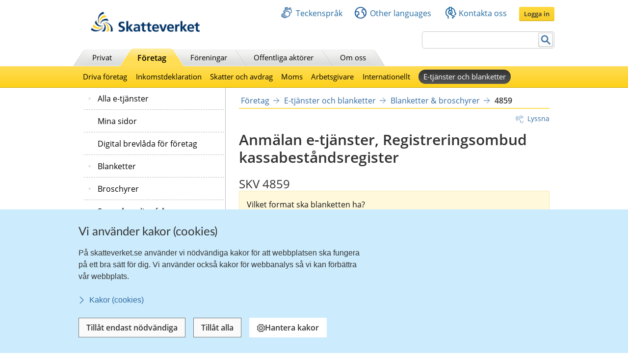

--- FILE ---
content_type: text/css
request_url: https://skatteverket.se/webapp-resource/4.309a41aa1672ad0c837e463/360.386bd4b919276cc86c41cf8/1731678361721/webapp-assets.css
body_size: 214
content:
/*!*****************************************************************************************************************************************************************************************************!*\
  !*** css ./node_modules/css-loader/dist/cjs.js??ruleSet[1].rules[3].oneOf[2].use[1]!./node_modules/postcss-loader/dist/cjs.js!./node_modules/sass-loader/dist/cjs.js!./src/components/App/App.scss ***!
  \*****************************************************************************************************************************************************************************************************/
.axOGpaKeUXVx_a8ezO1F {
  margin-bottom: 16px;
}



--- FILE ---
content_type: text/css
request_url: https://skatteverket.se/download/18.383cc9f31134f01c98a80002527/1386766182101/bob-screen.css
body_size: 670
content:
/* B & B Screen 
Version 0.1 2007.0706 Moooh :) 

*/

.bb-download-top {
	padding: 15px 20px 10px;
	background: #fff8db;
	border: 1px solid #f4e9b8;
	margin-top: 20px;
}

.bb-download-content {
	background: none !important;
}

.bb-download-content ul {
	list-style: none;
	padding: 0; 
}

.bb-download-content li {
	line-height: 170%
}

.bb-download-content a {
	font-size: 14px !important;
}

.bb-download-content p, 
.bb-download-content li span {
	color: #67675c;
	font-size: 14px !important;
}

.bb-download-top div {
	background: none !important;
}

.bb-download-bottom {
	background: none !important;
}





--- FILE ---
content_type: image/svg+xml
request_url: https://skatteverket.se/webdav/files/verktyg/design/sprite/sprite.svg?v=1759993625
body_size: 896
content:
<svg xmlns="http://www.w3.org/2000/svg" xmlns:xlink="http://www.w3.org/1999/xlink" width="24" height="192" viewBox="0 0 24 192"><svg viewBox="0 0 24 24" width="24" height="24" id="arrow-down" y="0"><path d="M23.25 7.311L12.53 18.03a.75.75 0 0 1-1.06 0L.75 7.311" fill="none" stroke="#3069a1" stroke-linecap="round" stroke-linejoin="round" stroke-width="1.5"></path></svg><svg viewBox="0 0 24 24" width="24" height="24" id="arrow-left" y="24"><path d="M23.25 12H.75M11.25 1.5L.75 12l10.5 10.5" fill="none" stroke="#3069a1" stroke-linecap="round" stroke-linejoin="round" stroke-width="2"></path></svg><svg viewBox="0 0 24 24" width="24" height="24" id="close" y="48"><path d="M1 23L23 1m0 22L1 1" fill="none" stroke="#333" stroke-width="3" stroke-linecap="round" stroke-linejoin="round"></path></svg><svg viewBox="0 0 24 24" stroke-width="1.5" width="24" height="24" id="info" y="72"><defs><style>.a{fill:none;stroke:#3069a1;stroke-linecap:round;stroke-linejoin:round}</style></defs><g id="information-circle--information-frame-info-more-help-point-circle"><path id="Vector" stroke="#3069A1" stroke-linecap="round" stroke-linejoin="round" d="M11.25 21.696c5.77 0 10.446-4.677 10.446-10.446S17.02.804 11.25.804.804 5.48.804 11.25 5.48 21.696 11.25 21.696" class="a"></path><path id="Vector_2" stroke="#3069A1" stroke-linecap="round" stroke-linejoin="round" d="M8.84 16.071h4.82" class="a"></path><path id="Vector_3" stroke="#3069A1" stroke-linecap="round" stroke-linejoin="round" d="M11.25 16.071v-5.625H9.643" class="a"></path><g id="Group 2605"><path id="Ellipse 1111" stroke="#3069A1" stroke-linecap="round" stroke-linejoin="round" d="M11.25 6.83a.402.402 0 0 1 0-.803" class="a"></path><path id="Ellipse 1112" stroke="#3069A1" stroke-linecap="round" stroke-linejoin="round" d="M11.25 6.83a.402.402 0 0 0 0-.803" class="a"></path></g></g></svg><svg viewBox="0 0 24 24" width="24" height="24" id="lock-2" y="96"><path d="M5.2 10h13.5c.8 0 1.5.6 1.5 1.4v10.1c0 .8-.7 1.4-1.5 1.4H5.2c-.8 0-1.5-.6-1.5-1.4V11.4c.1-.8.7-1.4 1.5-1.4z" fill="none" stroke="#333" stroke-width="2" stroke-linecap="round" stroke-linejoin="round"></path><path d="M6.8 9.7V6.1C6.8 3.3 9.1 1 12 1s5.2 2.3 5.2 5.1v3.6M12 15.5c-.2 0-.4.2-.4.4s.2.4.4.4.4-.2.4-.4-.2-.4-.4-.4" fill="none" stroke="#333" stroke-width="2" stroke-linecap="round" stroke-linejoin="round"></path></svg><svg viewBox="0 0 24 24" width="24" height="24" id="lock-unlock-1" y="120"><path d="M1 9.5V6c0-2.7 2.2-5 5-5s5 2.2 5 5v3.5M8.5 10h13.1c.8 0 1.5.6 1.5 1.4v10.1c0 .8-.7 1.4-1.5 1.4H8.5c-.8.1-1.5-.5-1.5-1.3V11.4c0-.8.7-1.4 1.5-1.4z" fill="none" stroke="#333" stroke-width="2" stroke-linecap="round" stroke-linejoin="round"></path><path d="M15 15.8c-.2 0-.4.2-.4.4s.2.4.4.4.4-.2.4-.4c0-.3-.2-.4-.4-.4 0-.1 0-.1 0 0" fill="none" stroke="#333" stroke-width="2" stroke-linecap="round" stroke-linejoin="round"></path></svg><svg viewBox="0 0 24 24" width="24" height="24" id="navigation-menu" y="144"><path d="M2.25 18.003h19.5m-19.5-6h19.5m-19.5-6h19.5" fill="none" stroke="#333" stroke-linecap="round" stroke-linejoin="round" stroke-width="2"></path></svg><svg viewBox="0 0 24 24" width="24" height="24" id="search" y="168"><circle cx="9.8" cy="9.8" r="8.7" fill="none" stroke="#333" stroke-width="2" stroke-linecap="round" stroke-linejoin="round"></circle><path d="M16.5 16.5L23 23" fill="none" stroke="#333" stroke-width="2" stroke-linecap="round" stroke-linejoin="round"></path></svg></svg>

--- FILE ---
content_type: text/javascript
request_url: https://skatteverket.se/2.18e1b10334ebe8bc80000/91.1927c51b15e7ee43872c5/1763728549604/BODY/0/sv-template-asset.js
body_size: 2092
content:
$svjq(document).ready(function() {
   $svjq.datepicker.regional['sv'] = {
      clearText: 'Rensa', clearStatus: '',
      closeText: 'StÃ¤ng', closeStatus: '',
      prevText: 'Â«FÃ¶rra',  prevStatus: '',
      prevBigText: '<<', prevBigStatus: '',
      nextText: 'NÃ¤staÂ»', nextStatus: '',
      nextBigText: '>>', nextBigStatus: '',
      currentText: 'Idag', currentStatus: '',
      monthNames: ['Januari','Februari','Mars','April','Maj','Juni', 'Juli','Augusti','September','Oktober','November','December'],
      monthNamesShort: ['Jan','Feb','Mar','Apr','Maj','Jun', 'Jul','Aug','Sep','Okt','Nov','Dec'],
      monthStatus: '', yearStatus: '',
      weekHeader: 'Ve', weekStatus: '',
      dayNamesShort: ['SÃ¶n','MÃ¥n','Tis','Ons','Tor','Fre','LÃ¶r'],
      dayNames: ['SÃ¶ndag','MÃ¥ndag','Tisdag','Onsdag','Torsdag','Fredag','LÃ¶rdag'],
      dayNamesMin: ['SÃ¶','MÃ¥','Ti','On','To','Fr','LÃ¶'],
      dayStatus: 'DD', dateStatus: 'D, M d',
      dateFormat: 'yy-mm-dd', firstDay: 1, 
      initStatus: '', isRTL: false
   };

   // store original so we can call it inside our overriding method
   $svjq.datepicker._generateMonthYearHeader_original = $svjq.datepicker._generateMonthYearHeader;

   $svjq.datepicker._generateMonthYearHeader = function(inst, dm, dy, mnd, mxd, s, mn, mns) {
      var header = $svjq($svjq.datepicker._generateMonthYearHeader_original(inst, dm, dy, mnd, mxd, s, mn, mns)),
          years = header.find('.ui-datepicker-year');
      years.html(Array.prototype.reverse.apply(years.children()));
      return $svjq('<div ></div>').append(header).html();
   };

   $svjq(".blankettform input").bind("keydown", function(e) {
      if (e.which == 13) {
         var input = $svjq(this);
         if (input.hasClass("datepicker")) {
            input.change();
            input.datepicker("hide");
            var inputs = input.closest('form').find('input:visible, select:visible');
            inputs.eq(inputs.index(this)+ 1 ).focus();
         }
         e.preventDefault();
         return false;
      }
   });
	
   initDatePickers();
   
   $svjq(".blankettform input.datepicker").bind("change", function(e) {
      var dateInput = $svjq(this);
      var inputValue = dateInput.val();
      if (/^\d{8}$/.test(inputValue)) {
         var correctlyFormattedDate = inputValue.substring(0, 4) + "-" + inputValue.substring(4, 6) + "-" + inputValue.substring(6, 8);
         dateInput.val(correctlyFormattedDate);
      }

      validateDateInput(dateInput);

      if (dateInput.attr("name") === "dattom") {
         var firstDateInput = dateInput.parents(".daterange-box").find("input[name=datfrom]");
         validateDateInput(firstDateInput);
      }

      var dateRangeInput = dateInput.parents(".daterange-box");
      isValidDateRangeInput(dateRangeInput);
   });

   $svjq(".blankettform form").submit(function(e) {
      var $form = $svjq(this);
      $form.find(".errorMessage").remove();
      var invalid = false;

      $form.find("input.datepicker").each(function() {
         var dateInput = $svjq(this);
         var isValid = validateDateInput(dateInput);
         if (!isValid) {
            invalid = true;
         }
      });

      $form.find(".daterange-box").each(function() {
         var dateRangeInput = $svjq(this);
         if (!isValidDateRangeInput(dateRangeInput)) {
            invalid = true;
         }
      });

      if (invalid) {
         e.preventDefault();
      }
      
      return !invalid;
   });
});

function validateDateInput(dateInput) {
   removeErrorMessage(dateInput);
   dateInput.attr("data-valid", false);

   var date = new Date(dateInput.val());

   if (dateInput.val() === "") {
      showErrorMessage(dateInput, message_date_empty);
      return false;
   } else if (!isValidDateInput(date) || formatDate(date) !== dateInput.val()) {
      showErrorMessage(dateInput, message_date_invalid_format);
      return false;
   } else {
      var minDate = getMinMaxDate(dateInput, "minDate");
      var maxDate = getMinMaxDate(dateInput, "maxDate");

      if (date < minDate) {
         showErrorMessage(dateInput, formatString(message_date_tooearly, dateInput.attr("data-mindate")));
         return false;
      } else if (date > maxDate) {
         showErrorMessage(dateInput, formatString(message_date_toolate, dateInput.attr("data-maxdate")));
         return false;
      }
   }

   dateInput.attr("data-valid", true);
   return true;
}

function initDatePickers() {
   $svjq(".blankettform input.datepicker").each(function() {
      var field = $svjq(this);
      var minDate = field.attr("data-mindate");
      var maxDate = field.attr("data-maxdate");
      if (/^\d+$/.test(maxDate)) {
         maxDate = "+" + maxDate + "m";
      }
		
      field.datepicker({dateFormat: "yy-mm-dd", minDate: new Date(minDate), maxDate: maxDate, changeMonth: true, changeYear: true, showMonthAfterYear: true});
   });
}

function formatDate(date) {
   return date.toISOString().slice(0, 10);
}

function isValidDateInput(date) {
   return isValidDate(date);
}

function getMinMaxDate(datepickerField, fieldName) {
   var dateAttr = datepickerField.datepicker("option", fieldName);
   var inst = datepickerField.data("datepicker");
   var date = $svjq.datepicker._determineDate(inst, dateAttr, new Date());
   date.setMinutes(date.getMinutes() - date.getTimezoneOffset());
   return date;
}

function isValidDateRangeInput(dateRange) {
   removeErrorMessage(dateRange);

   var datfrom = dateRange.find("input[name=datfrom]");
   var dattom = dateRange.find("input[name=dattom]");

   if (datfrom.attr("data-valid") !== 'true' || dattom.attr("data-valid") !== 'true') {
      return false;
   }

   var dateFrom = new Date(dateRange.find("input[name=datfrom]").val());
   var dateTom = new Date(dateRange.find("input[name=dattom]").val());

   if (dateFrom > dateTom) {
      showErrorMessage(dateRange, message_fromdate_later_than_todate);
      return false;
   }

   var maxAllowedRange = parseInt(dateRange.attr("data-max-allowed-range"));
   if (isInDateRange(dateFrom, dateTom, maxAllowedRange)) {
      return true;
   } else {
      showErrorMessage(dateRange, formatString(message_daterange_invalid, maxAllowedRange));
      return false;
   }
}

function showErrorMessage(input, message) {
   input.after('<div class="errorMessage">' + message + '</div>');
}

function removeErrorMessage(input) {
   input.parent().find("> div.errorMessage").remove();
}

function formatString(message) {
   var args = Array.prototype.slice.call(arguments, 1);
   return message.replace(/\{(\d+)\}/g, function (m, n) { return args[n]; });
}

function isValidDate(date) {
   return !isNaN(date.getTime());
}

function isInDateRange(datfrom, dattom, maxMonths) {
   var dateTom = new Date(dattom);
   var dateMax = new Date(datfrom.getTime());
   dateMax.setMonth(dateMax.getMonth() + maxMonths);
   return dateTom <= dateMax;
}
